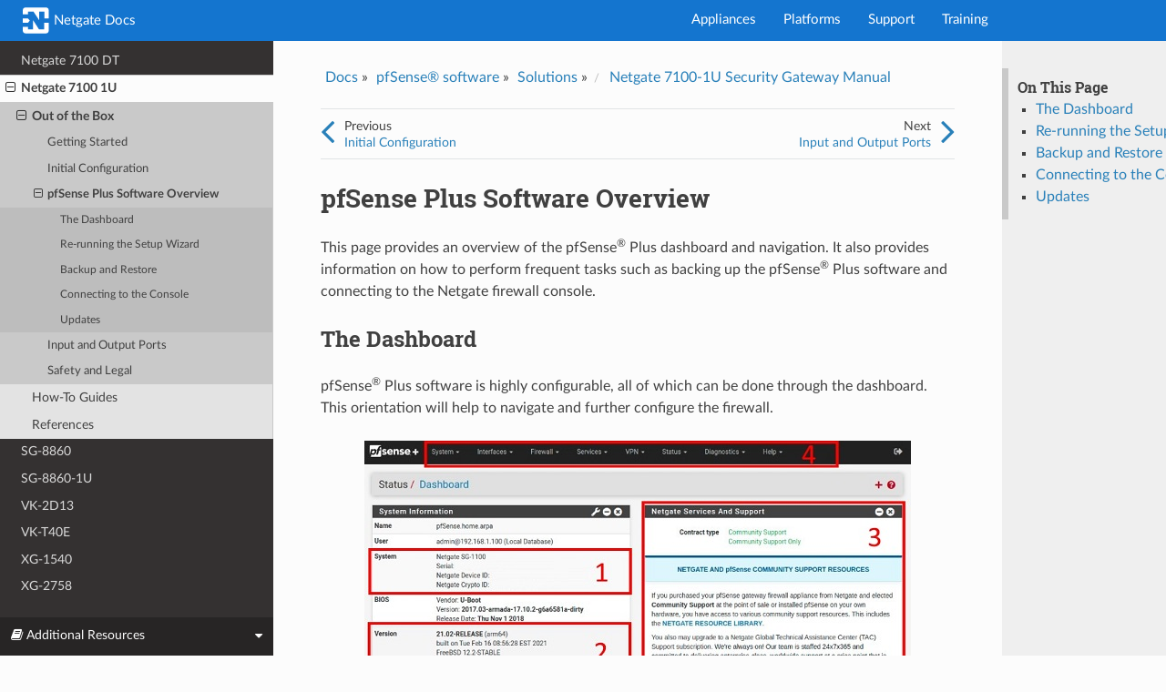

--- FILE ---
content_type: text/html
request_url: https://docs.netgate.com/pfsense/en/latest/solutions/xg-7100-1u/pfsense-overview.html
body_size: 7003
content:
<!DOCTYPE html>
<html class="writer-html5" lang="en" data-content_root="../">
<head>
  <!-- Google Tag Manager -->
  <script>(function(w,d,s,l,i){w[l]=w[l]||[];w[l].push({'gtm.start':
  new Date().getTime(),event:'gtm.js'});var f=d.getElementsByTagName(s)[0],
  j=d.createElement(s),dl=l!='dataLayer'?'&l='+l:'';j.async=true;j.src=
  'https://www.googletagmanager.com/gtm.js?id='+i+dl;f.parentNode.insertBefore(j,f);
  })(window,document,'script','dataLayer','GTM-N2P5PS2');</script>
  <!-- End Google Tag Manager -->
  <meta charset="utf-8" /><meta name="viewport" content="width=device-width, initial-scale=1" />

  <meta name="viewport" content="width=device-width, initial-scale=1.0" />
  <title>pfSense Plus Software Overview | Netgate Documentation</title>
      <link rel="stylesheet" type="text/css" href="../_static/pygments.css?v=03e43079" />
      <link rel="stylesheet" type="text/css" href="../_static/css/theme.css?v=19f00094" />
      <link rel="stylesheet" type="text/css" href="../_static/graphviz.css?v=fd3f3429" />
      <link rel="stylesheet" type="text/css" href="../_static/copybutton.css?v=76b2166b" />
      <link rel="stylesheet" type="text/css" href="../_static/tabs.css?v=a5c4661c" />
      <link rel="stylesheet" type="text/css" href="../_static/custom.css?v=55b350c6" />
      <link rel="stylesheet" type="text/css" href="../_static/css/jquery.pan.css?v=75b1fd0c" />

  
    <link rel="shortcut icon" href="../_static/favicon.ico"/>
    <link rel="canonical" href="https://docs.netgate.com/pfsense/xg-7100-1u/pfsense-overview.html" />
  <!--[if lt IE 9]>
    <script src="../_static/js/html5shiv.min.js"></script>
  <![endif]-->
  
        <script src="../_static/jquery.js?v=5d32c60e"></script>
        <script src="../_static/_sphinx_javascript_frameworks_compat.js?v=2cd50e6c"></script>
        <script src="../_static/documentation_options.js?v=91d07486"></script>
        <script src="../_static/doctools.js?v=9a2dae69"></script>
        <script src="../_static/sphinx_highlight.js?v=dc90522c"></script>
        <script src="../_static/clipboard.min.js?v=a7894cd8"></script>
        <script src="../_static/copybutton.js?v=47463eac"></script>
        <script src="../_static/custom.js?v=2b6ac8ad"></script>
        <script src="../_static/js/jquery.pan.js?v=82abcaef"></script>
        <script src="../_static/js/pan-init.js?v=7e534068"></script>
    <script src="../_static/js/theme.js"></script>
    <link rel="index" title="Index" href="../genindex.html" />
    <link rel="search" title="Search" href="../search.html" />
    <link rel="next" title="Input and Output Ports" href="io-ports.html" />
    <link rel="prev" title="Initial Configuration" href="initial-configuration.html" /> 
</head>

<body class="wy-body-for-nav">
  <!-- Google Tag Manager (noscript) -->
  <noscript><iframe src="https://www.googletagmanager.com/ns.html?id=GTM-N2P5PS2"
  height="0" width="0" style="display:none;visibility:hidden"></iframe></noscript>
  <!-- End Google Tag Manager (noscript) -->
  <div class="custom-top-nav">
    <div class="custom-top-nav-container">
      <div class="custom-top-nav-home">
        <a href="https://docs.netgate.com">
          <svg role="img" aria-labelledby="netgate-logo-svg" xmlns="http://www.w3.org/2000/svg" width="60" height="60" viewBox="0 0 62.6 62.6" style="width: 30px;height: 30px;vertical-align: middle;">
            <title id="netgate-logo-svg">Netgate Logo</title>
            <path class="st1" d="M12,16V9.7h12.5l13.1,20v-20h11.7v16h10.1V6.6c0-3.4-2.7-6.1-6.1-6.1H6.2c-3.4,0-6.1,2.7-6.1,6.1V16H12z"></path>
            <path class="st2" d="M49.2,35.4v15.1H37.1L23.7,29.7v20.8H12v-5.4H0.1v8.6c0,3.4,2.7,6.1,6.1,6.1h47.1c3.4,0,6.1-2.7,6.1-6.1V35.4 H49.2z"></path>
            <polygon class="st0" points="12,35.4 16,30.5 12,25.7 0.1,25.7 0.1,35.4 "></polygon>
          </svg>
          Netgate Docs
        </a>
      </div>
      <ul>
        <li><a href="https://www.netgate.com/appliances" target="_blank">Appliances</a></li>
        <li><a href="https://www.netgate.com/tnsr-vs-pfsense-software" target="_blank">Platforms</a></li>
        <li><a href="https://www.netgate.com/support" target="_blank">Support</a></li>
        <li><a href="https://www.netgate.com/training" target="_blank">Training</a></li>
      </ul>
    </div>
  </div> 
  <div class="wy-grid-for-nav">
    <nav data-toggle="wy-nav-shift" class="wy-nav-side">
      <div class="wy-side-scroll">
              <div class="version">
                latest
              </div>
<div role="search">
  <form id="rtd-search-form" class="wy-form" action="../search.html" method="get">
    <input type="text" name="q" placeholder="Search the Security Gateway Manuals" aria-label="Search the Security Gateway Manuals" />
    <input type="hidden" name="check_keywords" value="yes" />
    <input type="hidden" name="area" value="default" />
  </form>
</div><div class="wy-menu wy-menu-vertical" data-spy="affix" role="navigation" aria-label="Navigation menu">
              <p class="caption" role="heading"><span class="caption-text">Software Documentation</span></p>
<ul>
<li class="toctree-l1"><a class="reference external" href="https://docs.netgate.com/pfsense/en/latest">pfSense Documentation</a></li>
</ul>
<p class="caption" role="heading"><span class="caption-text">Cloud Appliances</span></p>
<ul>
<li class="toctree-l1"><a class="reference internal" href="../aws-vpn-appliance/index.html">Amazon AWS</a></li>
<li class="toctree-l1"><a class="reference internal" href="../azure-appliance/index.html">Microsoft Azure</a></li>
</ul>
<p class="caption" role="heading"><span class="caption-text">Physical Appliances</span></p>
<ul>
<li class="toctree-l1"><a class="reference internal" href="../sg-1100/index.html">Netgate 1100</a></li>
<li class="toctree-l1"><a class="reference internal" href="../netgate-2100/index.html">Netgate 2100</a></li>
<li class="toctree-l1"><a class="reference internal" href="../netgate-4100/index.html">Netgate 4100</a></li>
<li class="toctree-l1"><a class="reference internal" href="../netgate-4200/index.html">Netgate 4200</a></li>
<li class="toctree-l1"><a class="reference internal" href="../netgate-6100/index.html">Netgate 6100</a></li>
<li class="toctree-l1"><a class="reference internal" href="../netgate-8200/index.html">Netgate 8200</a></li>
<li class="toctree-l1"><a class="reference internal" href="../netgate-8300/index.html">Netgate 8300</a></li>
<li class="toctree-l1"><a class="reference internal" href="../xg-1537/index.html">Netgate 1537</a></li>
<li class="toctree-l1"><a class="reference internal" href="../xg-1541/index.html">Netgate 1541</a></li>
</ul>
<p class="caption" role="heading"><span class="caption-text">End of Life Appliances</span></p>
<ul class="current">
<li class="toctree-l1"><a class="reference internal" href="../apu/index.html">APU</a></li>
<li class="toctree-l1"><a class="reference internal" href="../c2758-with-pfsense/index.html">C2758</a></li>
<li class="toctree-l1"><a class="reference internal" href="../fw-7541/index.html">FW-7541</a></li>
<li class="toctree-l1"><a class="reference internal" href="../fw-7551/index.html">FW-7551</a></li>
<li class="toctree-l1"><a class="reference internal" href="../m1n1wall/index.html">M1n1wall</a></li>
<li class="toctree-l1"><a class="reference internal" href="../sg-1000/index.html">SG-1000</a></li>
<li class="toctree-l1"><a class="reference internal" href="../sg-2220/index.html">SG-2220</a></li>
<li class="toctree-l1"><a class="reference internal" href="../sg-2440/index.html">SG-2440</a></li>
<li class="toctree-l1"><a class="reference internal" href="../sg-3100/index.html">Netgate 3100</a></li>
<li class="toctree-l1"><a class="reference internal" href="../sg-4860/index.html">SG-4860</a></li>
<li class="toctree-l1"><a class="reference internal" href="../sg-4860-1u/index.html">SG-4860-1U</a></li>
<li class="toctree-l1"><a class="reference internal" href="../sg-5100/index.html">Netgate 5100</a></li>
<li class="toctree-l1"><a class="reference internal" href="../xg-7100/index.html">Netgate 7100 DT</a></li>
<li class="toctree-l1 current"><a class="reference internal" href="index.html">Netgate 7100 1U</a><ul class="current">
<li class="toctree-l2 current"><a class="reference internal" href="index.html#out-of-the-box">Out of the Box</a><ul class="current">
<li class="toctree-l3"><a class="reference internal" href="getting-started.html">Getting Started</a></li>
<li class="toctree-l3"><a class="reference internal" href="initial-configuration.html">Initial Configuration</a></li>
<li class="toctree-l3 current"><a class="current reference internal" href="#">pfSense Plus Software Overview</a><ul>
<li class="toctree-l4"><a class="reference internal" href="#the-dashboard">The Dashboard</a></li>
<li class="toctree-l4"><a class="reference internal" href="#re-running-the-setup-wizard">Re-running the Setup Wizard</a></li>
<li class="toctree-l4"><a class="reference internal" href="#id1">Backup and Restore</a></li>
<li class="toctree-l4"><a class="reference internal" href="#connecting-to-the-console">Connecting to the Console</a></li>
<li class="toctree-l4"><a class="reference internal" href="#updates">Updates</a></li>
</ul>
</li>
<li class="toctree-l3"><a class="reference internal" href="io-ports.html">Input and Output Ports</a></li>
<li class="toctree-l3"><a class="reference internal" href="safety-and-legal.html">Safety and Legal</a></li>
</ul>
</li>
<li class="toctree-l2"><a class="reference internal" href="index.html#how-to-guides">How-To Guides</a></li>
<li class="toctree-l2"><a class="reference internal" href="index.html#references">References</a></li>
</ul>
</li>
<li class="toctree-l1"><a class="reference internal" href="../sg-8860/index.html">SG-8860</a></li>
<li class="toctree-l1"><a class="reference internal" href="../sg-8860-1u/index.html">SG-8860-1U</a></li>
<li class="toctree-l1"><a class="reference internal" href="../vk-2d13/index.html">VK-2D13</a></li>
<li class="toctree-l1"><a class="reference internal" href="../vk-t40e/index.html">VK-T40E</a></li>
<li class="toctree-l1"><a class="reference internal" href="../xg-1540/index.html">XG-1540</a></li>
<li class="toctree-l1"><a class="reference internal" href="../xg-2758/index.html">XG-2758</a></li>
</ul>
<p class="caption" role="heading"><span class="caption-text">References</span></p>
<ul>
<li class="toctree-l1"><a class="reference internal" href="../reference/index.html">References</a></li>
</ul>

        </div>
      </div>
    </nav>

    <section data-toggle="wy-nav-shift" class="wy-nav-content-wrap"><nav class="wy-nav-top" aria-label="Mobile navigation menu"  style="background: #1475CF" >
          <i data-toggle="wy-nav-top" class="fa fa-bars"></i>
          <a href="../index.html">Netgate Documentation</a>
      </nav>

      <div class="wy-nav-content">
        <div class="rst-content style-external-links">
          <div role="navigation" aria-label="Page navigation">
  <ul class="wy-breadcrumbs">
      <li><a href="/">Docs</a> &raquo;</li>
      <li><a href="/pfsense/en/latest">pfSense® software</a> &raquo;</li>
      <li><a href="../index.html">Solutions</a> &raquo;</li>
          <li class="breadcrumb-item"><a href="index.html">Netgate 7100-1U Security Gateway Manual</a> </li>
      <li class="wy-breadcrumbs-aside">
      </li>
  </ul><div class="rst-footer-buttons" role="navigation" aria-label="footer navigation">
    <hr class="top">
    <div class="rst-footer-button-next">
      <div class="rst-footer-button-text">
        Next<br />
        <a href="io-ports.html" title="Input and Output Ports">Input and Output Ports</a>
      </div>
      <a class="rst-footer-button-arrow" href="io-ports.html" title="Input and Output Ports" accesskey="n" rel="next"><span class="fa fa-angle-right"></span></a>
    </div>
    <div class="rst-footer-button-prev">
      <a class="rst-footer-button-arrow" href="initial-configuration.html" title="Initial Configuration" accesskey="p" rel="prev"><span class="fa fa-angle-left"></span></a>
      <div class="rst-footer-button-text">
        Previous<br />
        <a href="initial-configuration.html" title="Initial Configuration" accesskey="p" rel="prev">Initial Configuration</a>
      </div>
    </div>
    <hr class="bottom">
  </div>
</div>
          <div role="main" class="document" itemscope="itemscope" itemtype="http://schema.org/Article">
           <div itemprop="articleBody">
            <nav class="docs-sidebar-section" id="local-table-of-contents" role="navigation" aria-labelledby="local-table-of-contents-title">
              <h4 id="local-table-of-contents-title" class="docs-sidebar-section-title">On This Page</h4>
              <ul>
<li><a class="reference internal" href="#">pfSense Plus Software Overview</a><ul>
<li><a class="reference internal" href="#the-dashboard">The Dashboard</a></li>
<li><a class="reference internal" href="#re-running-the-setup-wizard">Re-running the Setup Wizard</a></li>
<li><a class="reference internal" href="#id1">Backup and Restore</a></li>
<li><a class="reference internal" href="#connecting-to-the-console">Connecting to the Console</a></li>
<li><a class="reference internal" href="#updates">Updates</a></li>
</ul>
</li>
</ul>

            </nav>
             
  <section id="pfsense-plus-software-overview">
<h1>pfSense Plus Software Overview<a class="headerlink" href="#pfsense-plus-software-overview" title="Link to this heading">¶</a></h1>
<p>This page provides an overview of the pfSense<sup>®</sup> Plus dashboard and navigation.
It also provides information on how to perform frequent tasks such as backing
up the pfSense<sup>®</sup> Plus software and connecting to the Netgate firewall console.</p>
<section id="the-dashboard">
<h2>The Dashboard<a class="headerlink" href="#the-dashboard" title="Link to this heading">¶</a></h2>
<p>pfSense<sup>®</sup> Plus software is highly configurable, all of which can be done through
the dashboard. This orientation will help to navigate and further configure the
firewall.</p>
<figure class="align-center align-default" id="id3">
<img alt="../_images/sg-1100-dashboard.jpg" src="../_images/sg-1100-dashboard.jpg" />
<figcaption>
<p><span class="caption-text">The pfSense<sup>®</sup> Plus Dashboard</span><a class="headerlink" href="#id3" title="Link to this image">¶</a></p>
</figcaption>
</figure>
<dl class="simple">
<dt>Section 1</dt><dd><p>Important system information such as the model, Serial Number, and Netgate
Device ID for this Netgate firewall.</p>
</dd>
<dt>Section 2</dt><dd><p>Identifies what version of pfSense<sup>®</sup> Plus software is installed, and if an
update is available.</p>
</dd>
<dt>Section 3</dt><dd><p>Describes Netgate Service and Support.</p>
</dd>
<dt>Section 4</dt><dd><p>Shows the various menu headings. Each menu heading has drop-down options for a
wide range of configuration choices.</p>
</dd>
</dl>
</section>
<section id="re-running-the-setup-wizard">
<h2>Re-running the Setup Wizard<a class="headerlink" href="#re-running-the-setup-wizard" title="Link to this heading">¶</a></h2>
<p>To re-run the Setup Wizard, navigate to <strong>System &gt; Setup Wizard</strong>.</p>
<figure class="align-center align-default" id="id4">
<img alt="../_images/rerun-setup-wizard.jpg" src="../_images/rerun-setup-wizard.jpg" />
<figcaption>
<p><span class="caption-text">Re-run the Setup Wizard</span><a class="headerlink" href="#id4" title="Link to this image">¶</a></p>
</figcaption>
</figure>
</section>
<section id="id1">
<h2>Backup and Restore<a class="headerlink" href="#id1" title="Link to this heading">¶</a></h2>
<p>It is important to back up the firewall configuration prior to updating or
making any configuration changes. From the menu at the top of the page, browse
to <strong>Diagnostics &gt; Backup/Restore</strong>.</p>
<figure class="align-center align-default" id="id5">
<img alt="../_images/backup1.png" src="../_images/backup1.png" />
<figcaption>
<p><span class="caption-text">Backup &amp; Restore</span><a class="headerlink" href="#id5" title="Link to this image">¶</a></p>
</figcaption>
</figure>
<p>Click <code class="docutils literal notranslate"><span class="pre">Download</span> <span class="pre">configuration</span> <span class="pre">as</span> <span class="pre">XML</span></code> and save a copy of the firewall
configuration to the computer connected to the Netgate firewall.</p>
<figure class="align-center align-default" id="id6">
<img alt="../_images/backup2.png" src="../_images/backup2.png" />
<figcaption>
<p><span class="caption-text">Click Download configuration as XML</span><a class="headerlink" href="#id6" title="Link to this image">¶</a></p>
</figcaption>
</figure>
<p>This backup (or any backup) can be restored from the same screen by choosing
the backed up file under <strong>Restore Configuration</strong>.</p>
<div class="admonition note">
<p class="admonition-title">Note</p>
<p>Auto Config Backup is a built-in service located at <strong>Services &gt; Auto Config
Backup</strong>. This service will save up to 100 encrypted backup files
automatically, any time a change to the configuration has been made. Visit
the <a class="reference external" href="https://docs.netgate.com/pfsense/en/latest/backup/autoconfigbackup.html">Auto Config Backup</a> page for more information.</p>
</div>
</section>
<section id="connecting-to-the-console">
<h2>Connecting to the Console<a class="headerlink" href="#connecting-to-the-console" title="Link to this heading">¶</a></h2>
<p>There are times when accessing the console is required. Perhaps GUI console
access has been locked out, or the password has been lost or forgotten.</p>
<div class="admonition seealso">
<p class="admonition-title">See also</p>
<p><a class="reference internal" href="connect-to-console.html"><span class="doc">Connecting to the USB Console</span></a>. Cable is required.</p>
</div>
<div class="admonition tip">
<p class="admonition-title">Tip</p>
<p>To learn more about getting the most out of a Netgate appliance, sign up for
a <a class="reference external" href="https://www.netgate.com/training">pfSense Plus Software Training</a> course or browse the extensive <a class="reference external" href="https://www.netgate.com/resources">Resource
Library</a>.</p>
</div>
</section>
<section id="updates">
<h2>Updates<a class="headerlink" href="#updates" title="Link to this heading">¶</a></h2>
<p>When a new version of pfSense Plus software is available, the device will
indicate the availability of the new version on the System Information dashboard
widget. Users can perform a manual check as well by visiting <strong>System &gt; Update</strong>.</p>
<p>Users can initiate an upgrade from the <strong>System &gt; Update</strong> page as needed.</p>
<p>For more information, see the <a class="reference external" href="https://docs.netgate.com/pfsense/en/latest/install/upgrade-guide.html">Upgrade Guide</a>.</p>
</section>
</section>


           </div>
          </div>
          <footer><div class="rst-footer-buttons" role="navigation" aria-label="Footer">
      <hr class="top">
      <div class="rst-footer-button-next">
        <div class="rst-footer-button-text">
          Next<br />
          <a href="io-ports.html" title="Input and Output Ports">Input and Output Ports</a>
        </div>
        <a class="rst-footer-button-arrow" href="io-ports.html" title="Input and Output Ports" accesskey="n" rel="next"><span class="fa fa-angle-right"></span></a>
      </div>
      <div class="rst-footer-button-prev">
        <a class="rst-footer-button-arrow" href="initial-configuration.html" title="Initial Configuration" accesskey="p" rel="prev"><span class="fa fa-angle-left"></span></a>
        <div class="rst-footer-button-text">
          Previous<br />
          <a href="initial-configuration.html" title="Initial Configuration" accesskey="p" rel="prev">Initial Configuration</a>
        </div>
      </div>
    </div>
  <div id="page-rating">
    Was this page helpful?
    <fieldset class="rating">
        <input type="radio" id="star5" name="rating" value="5" /><label for="star5" title="Excellent documentation"></label>
        <input type="radio" id="star4" name="rating" value="4" /><label for="star4" title="Good documentation"></label>
        <input type="radio" id="star3" name="rating" value="3" /><label for="star3" title="OK documentation"></label>
        <input type="radio" id="star2" name="rating" value="2" /><label for="star2" title="Poor documentation"></label>
        <input type="radio" id="star1" name="rating" value="1" /><label for="star1" title="Unusable documentation"></label>
    </fieldset>
  </div>
  <div class="admonition feedback">
    <p class="first admonition-title">Documentation Feedback</p>
    <!--[if lte IE 8]>
    <script charset="utf-8" type="text/javascript" async defer src="https://js.hsforms.net/forms/v2-legacy.js" onload="load_feedback();"></script>
    <![endif]-->
    <script charset="utf-8" type="text/javascript" async defer src="https://js.hsforms.net/forms/v2.js" onload="load_feedback();"></script>
    <script>
      function load_feedback () {
          hbspt.forms.create({
            portalId: "1826203",
            formId: "f45e10b5-45db-4720-8975-20002faee804",
            css: ""
        });
      }
    </script>
  </div>

  <hr/>

  <div role="contentinfo">
    <p>
        
        &copy; 2026 Rubicon Communications LLC | <a href="https://www.netgate.com/company/privacy-policy">Privacy Policy</a> | <a href="https://www.netgate.com/company/legal/">Legal</a>
    </p>
  </div>

  
    <!-- Built with <a href="https://www.sphinx-doc.org/">Sphinx</a> using a
    <a href="https://github.com/readthedocs/sphinx_rtd_theme">theme</a>
    provided by <a href="https://readthedocs.org">Read the Docs</a>. -->
   

  <div class="flex-grid-half">
    <div class="col">
        <ul class="list-icons">
            <h5>Other Resources</h5>
            
            <li><i class="fa fa-caret-right"></i> <a href="https://www.netgate.com/tnsr-vs-pfsense-software" target="_blank">Platforms Overview</a></li>
            
            <li><i class="fa fa-caret-right"></i> <a href="https://www.tnsr.com" target="_blank">TNSR Solutions</a></li>
            
            <li><i class="fa fa-caret-right"></i> <a href="https://www.netgate.com/pfsense-plus-software" target="_blank">pfSense Solutions</a></li>
            
            <li><i class="fa fa-caret-right"></i> <a href="https://www.netgate.com/appliances" target="_blank">Appliances</a></li>
            
            <li><i class="fa fa-caret-right"></i> <a href="https://www.netgate.com/partner-locator" target="_blank">Find a Partner</a></li>
            
            <li><i class="fa fa-caret-right"></i> <a href="https://www.netgate.com/support" target="_blank">Support Plans</a></li>
            
            <li><i class="fa fa-caret-right"></i> <a href="https://www.netgate.com/training" target="_blank">Training</a></li>
            
            <li><i class="fa fa-caret-right"></i> <a href="https://www.netgate.com/our-services/professional-services" target="_blank">Professional Services</a></li>
            
            <li><i class="fa fa-caret-right"></i> <a href="https://www.netgate.com/blog" target="_blank">Blog</a></li>
            
            <li><i class="fa fa-caret-right"></i> <a href="https://www.netgate.com/resources" target="_blank">Resource Library</a></li>
            
            <li><i class="fa fa-caret-right"></i> <a href="https://www.netgate.com/security" target="_blank"> Security Information</a></li>
            
            <li><i class="fa fa-caret-right"></i> <a href="https://www.netgate.com/about-us" target="_blank">About Us</a></li>
            
            <li><i class="fa fa-caret-right"></i> <a href="https://www.netgate.com/careers" target="_blank">Careers</a></li>
            
            <li><i class="fa fa-caret-right"></i> <a href="https://www.netgate.com/contact-us" target="_blank">Contact Us</a></li>
            
        </ul>
    </div>
    <div class="col">
            <ul class="social-icons">
                <li><a href="https://www.twitter.com/NetgateUSA" target="_blank" title="Twitter"><i class="fa fa-twitter"></i></a></li>
                <li><a href="https://www.youtube.com/c/netgateofficial" target="_blank" title="Youtube"><i class="fa fa-youtube"></i></a></li>
                <li><a href="https://www.reddit.com/r/netgate" target="_blank" title="Reddit"><i class="fa fa-reddit"></i></a></li>
                <li><a href="https://www.linkedin.com/company/netgate" target="_blank" title="LinkedIn"><i class="fa fa-linkedin"></i></a></li>
                <li><a href="https://www.netgate.com/blog/" target="_blank" title="Blog"><i class="fa fa-rss"></i></a></li>
            </ul>

            <h5>Our Mission</h5>
            <p>We provide leading-edge network security at a fair price - regardless of organizational size or network sophistication. We believe that an open-source security model offers disruptive pricing along with the agility required to quickly address emerging threats.</p>

            <h5>Subscribe to our Newsletter</h5>
            <p>Product information, software announcements, and special offers. See our <a style="text-decoration: underline;" href="https://www.netgate.com/resources/newsletters/">newsletter archive</a> for past announcements.</p>
            <!--[if lte IE 8]>
            <script charset="utf-8" type="text/javascript" async defer src="https://js.hsforms.net/forms/v2-legacy.js" onload="load_newsletter();"></script>
            <![endif]-->
            <script charset="utf-8" type="text/javascript" async defer src="https://js.hsforms.net/forms/v2.js" onload="load_newsletter();"></script>
            <script>
            function load_newsletter () {
                hbspt.forms.create({
                    portalId: "1826203",
                    formId: "8804b380-ea07-48c7-a9d9-4034e24980a4",
                    css: ""
                });
            }
            </script>
    </div>
</div>

</footer>

        </div>
      </div>
    </section>
  </div>
    <div class="rst-versions" data-toggle="rst-versions" role="note" aria-label="Versions">
    <span class="rst-current-version" data-toggle="rst-current-version">
      <span class="fa fa-book"> Additional Resources</span>
      <span class="fa fa-caret-down"></span>
    </span>
    <div class="rst-other-versions">
      <dl>
        <dt>Languages</dt>
        <dd><a href="/pfsense/en/latest/solutions">en</a></dd>
      </dl>
      <hr />
      <dl>
        <dt>Software Documentation</dt>
        
          <dd><a href="/pfsense/en/latest">pfSense</a></dd>
        
          <dd><a href="/tnsr/en/latest">TNSR</a></dd>
        
      </dl>
      <dl>
        <dt>Product Manuals</dt>
          <dd>
            <div class="select-style">
              <select name="pfsense-products" onchange="location = this.value;">
                <option value="" disabled selected>pfSense</option>
              
                <option  value="/pfsense/en/latest/solutions/">All Manuals</option>
              
                <option  value="/pfsense/en/latest/solutions/aws-vpn-appliance">Amazon AWS</option>
              
                <option  value="/pfsense/en/latest/solutions/azure-appliance">Microsoft Azure</option>
              
                <option  value="/pfsense/en/latest/solutions/sg-1100">Netgate 1100</option>
              
                <option  value="/pfsense/en/latest/solutions/netgate-2100">Netgate 2100</option>
              
                <option  value="/pfsense/en/latest/solutions/netgate-4100">Netgate 4100</option>
              
                <option  value="/pfsense/en/latest/solutions/netgate-4200">Netgate 4200</option>
              
                <option  value="/pfsense/en/latest/solutions/netgate-6100">Netgate 6100</option>
              
                <option  value="/pfsense/en/latest/solutions/netgate-8200">Netgate 8200</option>
              
                <option  value="/pfsense/en/latest/solutions/netgate-8300">Netgate 8300</option>
              
                <option  value="/pfsense/en/latest/solutions/xg-1537">Netgate 1537</option>
              
                <option  value="/pfsense/en/latest/solutions/xg-1541">Netgate 1541</option>
              
              </select>
            </div>
          </dd>
          <dd>
            <div class="select-style">
              <select name="tnsr-products" onchange="location = this.value;">
                  <option value="" disabled selected>TNSR</option>
                
                  <option  value="/tnsr/en/latest/platforms">All Platforms</option>
                
                  <option  value="/tnsr/en/latest/platforms/aws">Amazon AWS</option>
                
                  <option  value="/tnsr/en/latest/platforms/azure">Microsoft Azure</option>
                
                  <option  value="/tnsr/en/latest/platforms/kvm">KVM</option>
                
                  <option  value="/tnsr/en/latest/platforms/netgate-6100">Netgate 6100 Max</option>
                
                  <option  value="/tnsr/en/latest/platforms/netgate-8200">Netgate 8200</option>
                
                  <option  value="/tnsr/en/latest/platforms/netgate-8300">Netgate 8300</option>
                
                  <option  value="/tnsr/en/latest/platforms/xg-1537-1u">Netgate 1537 1U</option>
                
                  <option  value="/tnsr/en/latest/platforms/xg-1541-1u">Netgate 1541 1U</option>
                
                </select>
            </dd>
          </div>
      </dl>
    </div>
  </div><script>
      jQuery(function () {
          SphinxRtdTheme.Navigation.enable(true);
      });
  </script>
    <!-- Theme Analytics -->
    <script>
    (function(i,s,o,g,r,a,m){i['GoogleAnalyticsObject']=r;i[r]=i[r]||function(){
      (i[r].q=i[r].q||[]).push(arguments)},i[r].l=1*new Date();a=s.createElement(o),
      m=s.getElementsByTagName(o)[0];a.async=1;a.src=g;m.parentNode.insertBefore(a,m)
    })(window,document,'script','https://www.google-analytics.com/analytics.js','ga');

    ga('create', 'UA-42478704-7', 'auto');
    ga('send', 'pageview');
    </script> 

</body>
</html>

--- FILE ---
content_type: text/css
request_url: https://docs.netgate.com/pfsense/en/latest/solutions/_static/custom.css?v=55b350c6
body_size: 2499
content:
/* style field lists */
.rst-content dl:not(.docutils) {
  display: block !important;
}

.rst-content dl:not(.docutils) dt {
  display: table;
  font-size: 90%;
  line-height: normal;
  background: #e7f2fa;
  color: #2980B9;
  border-top: solid 3px #6ab0de;
  padding: 6px !important;
  margin-bottom: 6px !important;
}

.rst-content dl:not(.docutils) dl dt {
  margin-bottom: 6px;
  border: none;
  border-left: solid 3px #ccc;
  background: #f0f0f0;
  color: #555;
}

/* custom top nav */
svg .st0, svg .st1, svg .st2 {
  fill: #ffffff;
}

.custom-top-nav {
  height: 45px;
  width: 100%;
  font-size: 15px;
  padding: 0px 60px 0px 0px;
  background: #1475CF;
  color: #ffffff;
  position: fixed;
  z-index: 1000;
}

.custom-top-nav-container {
  max-width: 1100px;
}

.custom-top-nav-home {
  float: left;
  padding: 8px 8px 8px 25px;
}

.custom-top-nav-home a {
  color: #ffffff;
}

.custom-top-nav ul {
  float: right;
  display: flex;
  flex-wrap: nowrap;
  margin-top: 13px;
}

.custom-top-nav ul li {
  margin: 0 15px;
}

.custom-top-nav ul li a {
  color: #ffffff;
}

.wy-grid-for-nav {
  top: 45px;
}

.wy-nav-side {
  top: 45px;
}

/* don't display fixed header on small screens */
@media screen and (max-width: 768px) {
  .custom-top-nav {
    display: none;
  }

  .wy-grid-for-nav {
    top: 0;
  }

  .wy-nav-side {
    top: 0;
  }
}

/* make anchors work with fixed header */
:target:before {
  content: "";
  display: block;
  height: 55px;
  margin: -55px 0 0;
}

/* custom search form */
#rtd-search-form input[type=text] {
  width: 100%;
  border-radius: 50px;
  padding: 6px 12px;
  border-color: #666666;
}

div[role=search] {
  padding: 1.5em 1em .5em 1em;
}

/* breadcrumb buttons */
.wy-breadcrumbs li a:first-child {
  padding-left: 5px;
}

/* adds scrollbar to sidenav */
.wy-side-scroll {
  width: auto;
  overflow-y: auto;
}

.rst-versions .rst-other-versions hr {
  margin: 5px 0;
}

/* custom prev/next buttons */
div.rst-footer-buttons {
  font-size: .9em;
}
div.rst-footer-button-next {
  width:50%;
  text-align: right;
  float: right;
  white-space: nowrap;
}
div.rst-footer-button-text {
  display: inline-block;
  white-space: normal;
  padding: 10px 7px 8px 7px;
  vertical-align: top;
}
a.rst-footer-button-arrow {
  font-size: 3em;
  display: inline-block;
}
div.rst-footer-button-text a:hover {
  text-decoration: underline;
}
div.rst-footer-button-prev {
  width:50%;
  text-align: left;
  float: left;
  white-space: nowrap;
}
div.rst-footer-buttons hr.top {
  clear: both;
  margin-bottom: 0px;
}
div.rst-footer-buttons hr.bottom {
  clear: both;
  margin-top: 0px;
}
div.rst-footer-buttons a {
  color: #2980B9;
}

/* custom rating */
#page-rating {
  text-align: center;
  font-size: 1.2em;
  padding-bottom: 15px;
  color:#4e4a4a;
}
.rating {
  border: none;
  width: 140px;
  margin: auto;
}
.rating > input {
  display: none;
}
.rating > label:before {
  margin: 5px;
  font-size: 1.25em;
  font-family: FontAwesome;
  display: inline-block;
  content: "\f005";
}
.rating > label {
  color: #ddd;
  float: right;
}
.rating > input:checked ~ label, /* show gold star when clicked */
.rating:not(:checked) > label:hover, /* hover current star */
.rating:not(:checked) > label:hover ~ label { /* hover previous stars in list */
  color: #FFD700;
}
.rating > input:checked + label:hover, /* hover current star when changing rating */
.rating > input:checked ~ label:hover,
.rating > label:hover ~ input:checked ~ label, /* lighten current selection */
.rating > input:checked ~ label:hover ~ label {
  color: #FFED85;
}
fieldset, label {
  margin: 0; padding: 0;
}

/* feedback form */
.rst-content .feedback {
  background-color: #e3e3e3;
}

.rst-content .feedback .admonition-title {
  background-color: #4e4a4a;
}

.rst-content .feedback > div > form > fieldset {
  max-width: 100%;
}

.rst-content .feedback li.hs-form-radio:first-child {
  width: 50px;
  float: left;
}

.rst-content .feedback input[type=email].hs-input {
  width:90%;
}

.rst-content .feedback .hs-button {
  background-color: #424242;
  padding: 10px 30px;
  border: 0;
  color: #fff;
  margin-top: 5px;
}

/* versions dropdown */
.select-style {
  border: 1px solid #616161;
  border-radius: 3px;
  margin: 7px 2px;
  overflow: hidden;
  background-color: #424242;
  background-image: none;
}

.select-style select {
  padding: 5px 8px;
  width: 100%;
  color: #ffffff;
  border: none;
  box-shadow: none;
  background-color: #424242;
  background-image: none;
  appearance: none;
  -moz-appearance: none;
  -webkit-appearance: none;
}

.select-style option {
  background-color: #424242;
  background-image: none;
}

/* code styles */
pre.literal-block {
    font-family: Consolas,"Andale Mono WT","Andale Mono","Lucida Console","Lucida Sans Typewriter","DejaVu Sans Mono","Bitstream Vera Sans Mono","Liberation Mono","Nimbus Mono L",Monaco,"Courier New",Courier,monospace;
    padding: 12px 12px !important;
    font-size: 12px;
}

/* Simple Grid */
.flex-grid-thirds, .flex-grid-half {
  display: flex;
  justify-content: space-between;
  margin-bottom: 24px;
}

.flex-grid-thirds .col {
  width: 32%;
  border: 1px solid #e1e4e5;
  padding: 10px;
}

.flex-grid-half .col {
  width: 49%;
  border: 1px solid #e1e4e5;
  padding: 10px;
}

@media (max-width: 1100px) {
  .flex-grid-thirds, .flex-grid-half {
    display: block;
  }

  .flex-grid-thirds .col, .flex-grid-half .col {
      width: 100%;
      margin: 0 0 10px 0;
  }
}

/* custom footer */
footer > div.flex-grid-half > div.col {
  border: 0;
}

footer h5 {
  margin-bottom: .5em;
}

footer p {
  font-size: .8em;
  line-height: 1.5em;
}

ul.social-icons li {
  display: inline-block;
  margin: 0 10px 5px 0;
  padding: 0;
  border-radius: 100%;
  overflow: visible;
  font-size: 1.2em;
}

ul.social-icons li a, ul.list-icons li a {
  color: #616161;
}

ul.list-icons li {
  margin: 5px 0;
}

footer label {
  color: #616161;
  font-size: .8em;
  line-height: 1.5em;
}

.hs_email input {
  width: 90%;
  color: #000;
  padding: 3px 5px;
  margin-bottom: 5px;
}

.hs-button {
  text-shadow: 0 -1px 0 rgba(0,0,0,0.25);
  background-color: #2A78BE;
  border: 0;
  padding: 5px 15px;
  color: #ffffff;
  letter-spacing: .05em;
}

/* console code block pygment overrides */
.highlight-console > .highlight {
  background: #272822;
  color: #ffffff;
}

.highlight-console > .highlight span {
  color: #ffffff !important;
}

/* local table of contents */
#local-table-of-contents {
  padding-bottom: 20px;
}

#local-table-of-contents .docs-sidebar-section-title {
  margin-bottom: 10px;
}

#local-table-of-contents a[href="#"] {
  display: none;
}

#local-table-of-contents > ul > li {
  list-style: none;
  margin-top: 0;
}

#local-table-of-contents li {
  list-style: square;
  margin-bottom: 5px;
  margin-top: 5px;
}

.docs-sidebar-section ul ul {
  padding-left: 0px;
  margin-left: 20px;
  padding-right: 0px;
}

@media screen and (min-width: 1270px)  {
  #local-table-of-contents.docs-sidebar-section {
    display: block;
    position: fixed;
    margin-left: 0px;
    overflow-y: auto;
    padding-top: 30px;
    height: 95%;
    top: 45px;
    left: 1100px;
    width: 350px;
  }

  #local-table-of-contents ul {
    list-style: none;
  }

  #local-table-of-contents.docs-sidebar-section > ul {
    border-left: 7px solid #c9c9c9;
    padding-bottom: 10px;
  }

  #local-table-of-contents.docs-sidebar-section ul:first-of-type {
    padding-left: 0;
    margin-left: 0;
  }

  .docs-sidebar-section.active {
    background: #D8E0EA;
    padding: 0;
    cursor: default;
  }

  #local-table-of-contents .docs-sidebar-section-title {
    display: block;
    font-size: 16px;
    width: 100%;
    padding-left: 10px;
    padding-top: 10px;
    padding-bottom: 5px;
    margin-bottom: -5px;
    border-left: 7px solid #c9c9c9;
    color: #404040;
  }

  #local-table-of-contents a.docs-sidebar-section-title:hover {
    text-decoration: #BCCFDE;
  }

  #local-table-of-contents.docs-sidebar-section.active a.docs-sidebar-section-title:hover {
    cursor: default;
  }

  #local-table-of-contents.docs-sidebar-section li {
    margin-top: 5px;
    margin-bottom: 5px;
    margin-left: 20px;
  }

  #local-table-of-contents.docs-sidebar-section > ul > li {
    margin-left: 10px;
  }

  #local-table-of-contents.docs-sidebar-section ul ul {
    padding-left: 0px;
    margin-left: 10px;
    padding-right: 0px;
    margin-right: 10px;
  }
}

/* override table width restrictions */
@media screen and (max-width: 768px) {
  img {
    width: auto;
    height: auto;
  }
}

.wy-table-responsive table.table-wrap td, .wy-table-responsive table.table-wrap th {
    white-space: normal;
}


--- FILE ---
content_type: application/javascript
request_url: https://docs.netgate.com/pfsense/en/latest/solutions/_static/custom.js?v=2b6ac8ad
body_size: 327
content:
function deploy(site) {
    var initials = prompt('Please enter your initials');
    if(initials != null && initials != '') {
        fetch('https://jenkins.netgate.com/job/' + site + '-deploy/build?token=test',{ method: 'GET' })
            .then(response => {
                if(response.status === 201) {
                    document.location.href = 'https://jenkins.netgate.com/job/' + site + '/job/master/';
                } else {
                    console.log('Deploy webhook failed.')
                }
            })
            .catch(error => console.log('error is', error));
    }
}